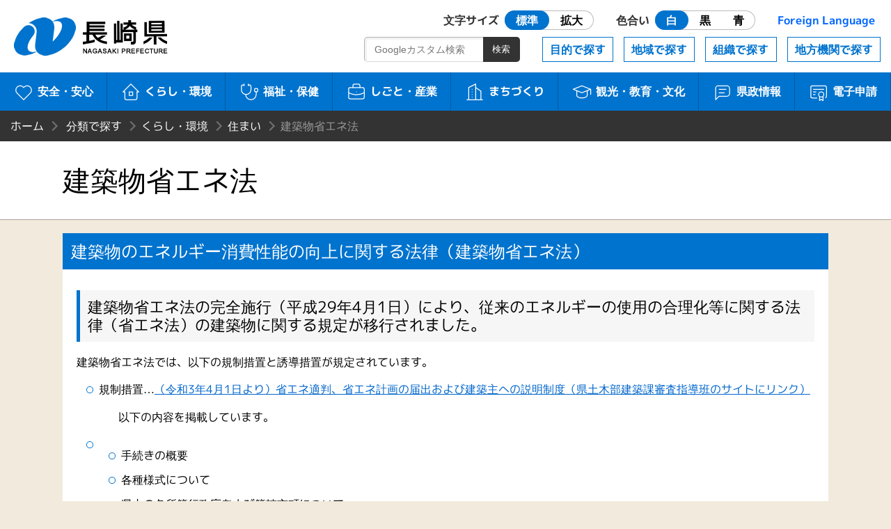

--- FILE ---
content_type: text/html
request_url: https://www.pref.nagasaki.jp/bunrui/kurashi-kankyo/sumai/kenntikubutusyouene/
body_size: 3003
content:
<!DOCTYPE html>
<html lang="ja">
<head>
<meta name="viewport" content="width=device-width, initial-scale=1.0">
<meta charset="utf-8">
<meta http-equiv="X-UA-Compatible" content="IE=edge" />
<title>建築物省エネ法 | 長崎県</title>
<meta http-equiv="Cache-Control" content="no-cache">
<link href="/shared/nagasaki.ico" rel="shortcut icon" >
<link href="/shared/css/style.css?ver=1.0.1" rel="stylesheet" >
<link href="/shared/css/prefna.css?ver=1.0.0" rel="stylesheet" >
<script src="/shared/js/jquery-3.6.0.js"></script>
<script src="/shared/js/script.js?ver=1.0.0"></script>
<script src="/shared/js/prefna.js?ver=1.0.0"></script>
<script src="/shared/js/analytics.js?ver=1.0.0"></script>
<link rel="alternate" media="handheld" type="text/html" href="/bunrui/kurashi-kankyo/sumai/kenntikubutusyouene" />
<script type="text/javascript">
  (function() {
    var date = new Date();
    var time = date.getTime();
    $.get('/shared/php/access_log.php?page_id=8936&page_type=work' + '&v=' + time);
  })();
</script>
</head>
<body>
<header id="header">
	<h1><a href="/">長崎県 NAGASAKI PREFECTURE</a></h1>
	<nav id="nav">
		<a id="skip" href="#maintitle">本文へ</a>
		<div id="usability">
			<a href="#" class="header-icon"><i aria-hidden="true"></i>閲覧補助</a>
			<div>
				<dl>
					<dt>文字サイズ</dt>
					<dd id="font-size" class="radio">
						<label><input type="radio" name="ur2" id="ur2_1" checked><span>標準</span></label>
						<label><input type="radio" name="ur2" id="ur2_2"><span>拡大</span></label>
					</dd>
					<dt>色合い</dt>
					<dd id="color" class="radio">
						<label class="white"><input type="radio" name="ur1" id="ur1_1" checked><span>白</span></label>
						<label class="dark"><input type="radio" name="ur1" id="ur1_2"><span>黒</span></label>
						<label class="dark blue"><input type="radio" name="ur1" id="ur1_3"><span>青</span></label>
					</dd>
					<dt><a href="/pub/language/" lang="en">Foreign Language</a></dt>
				</dl>
				<a href="#" class="close">閉じる</a>
			</div>
		</div>
		<div id="menu">
			<a href="#" class="barger-menu header-icon"><i aria-hidden="true"><span></span></i>MENU</a>
			<div>
				<div class="main">
					<a href="/bunrui/anzen-anshin/" class="aa"><i aria-hidden="true"></i>安全・安心</a>
					<a href="/bunrui/kurashi-kankyo/" class="kk"><i aria-hidden="true"></i>くらし・環境</a>
					<a href="/bunrui/hukushi-hoken/" class="fh"><i aria-hidden="true"></i>福祉・保健</a>
					<a href="/bunrui/shigoto-sangyo/" class="ss"><i aria-hidden="true"></i>しごと・産業</a>
					<a href="/bunrui/machidukuri/" class="m"><i aria-hidden="true"></i>まちづくり</a>
					<a href="/bunrui/kanko-kyoiku-bunka/" class="kkb"><i aria-hidden="true"></i>観光・<br>教育・文化</a>
					<a href="/bunrui/kenseijoho/" class="kj"><i aria-hidden="true"></i>県政情報</a>
					<a href="/e-application/" class="ds"><i aria-hidden="true"></i>電子申請</a>
				</div>
				<div class="sub">
					<a href="/object/">目的で探す</a>
					<a href="/area/">地域で探す</a>
					<a href="/formation/">組織で探す</a>
					<a href="/localorgan/">地方機関で探す</a>
				</div>
				<div class="search-box">
					<form id="search-m" method="get" action="/search.html">
						<input type="search" name="q" id="search-m-text" placeholder="Googleカスタム検索"><input type="submit" id="search-m-btn" value="検索">
						<input type="hidden" name="cx" value="009084070053545964424:kesuf4zlh5y" />
						<input type="hidden" name="ie" value="utf-8" />
						<input type="hidden" name="hl" value="ja" />
					</form>
				</div>
				<a href="#" class="close">閉じる</a>
			</div>
		</div>
	</nav>
</header>
<article>
	<div id="wrapper">

		
		<header id="article-header">
						<ul id="bread_list">
				<li id="root"><a href="/">ホーム</a></li>
				<li><a href="/bunrui" title="分類で探す">分類で探す</a></li><li><a href="/bunrui/kurashi-kankyo" title="くらし・環境">くらし・環境</a></li><li><a href="/bunrui/kurashi-kankyo/sumai" title="住まい">住まい</a></li><li>建築物省エネ法</li>			</ul>
			<h2 id="maintitle"><span>建築物省エネ法</span></h2>
		</header>


		<div id="article-body">
						<section>
				<h3>建築物のエネルギー消費性能の向上に関する法律（建築物省エネ法）</h3>
<h4>建築物省エネ法の完全施行（平成29年4月1日）により、従来のエネルギーの使用の合理化等に関する法律（省エネ法）の建築物に関する規定が移行されました。</h4>
<p>建築物省エネ法では、以下の規制措置と誘導措置が規定されています。 </p>
<ul>
<li>
<p>規制措置…<a title="規制措置" href="/bunrui/machidukuri/kenchiku-jutaku/kenchiku-oshirase/488101.html">（令和3年4月1日より）省エネ適判、省エネ計画の届出および建築主への説明制度（県土木部建築課審査指導班のサイトにリンク）</a></p>
</li>
</ul>
<p style="padding-left: 60px">以下の内容を掲載しています。</p>
<ul>
<li style="list-style-type: none">
<ul>
<li>手続きの概要</li>
<li>各種様式について</li>
<li>県内の各所管行政庁および管轄市町について</li>
<li>手数料について</li>
<li>その他（関係リンク先）</li>
</ul>
</li>
<li>
<p>誘導措置…<a title="省エネ臨定" href="/bunrui/machidukuri/kenchiku-jutaku/kenchiku-oshirase/351504.html">建築物省エネ法の認定制度について（県土木部建築課審査指導班のサイトにリンク）</a></p>
</li>
</ul>
<p style="padding-left: 30px" align="left">「省エネ性能向上計画の認定」（性能向上計画認定）及び「エネルギー消費性能に係る認定」（基準適合認定）について、以下の内容を掲載しています。</p>
<ul>
<li style="list-style-type: none">
<ul>
<li>
<div align="left">認定手続きの概要</div>
</li>
<li>
<div align="left">各種様式について</div>
</li>
<li>
<div align="left">県内の各所管行政庁および管轄市町について</div>
</li>
<li>
<div align="left">その他（関係リンク先）</div>
</li>
</ul>
</li>
</ul>
			</section>
			
			<section id="contact-box">
				<h3>このページの掲載元</h3>
				<ul>
					<li><a href="/section/sm-kenchiku" class="contact_divname">島原振興局　建築課</a></li>
					<li>郵便番号　855-8501　<br>長崎県島原市城内1丁目1205番地</li>
					<li>電話番号　0957-63-5599</li>
					<li>ファックス番号　0957-63-2251</li>
				</ul>
				<script type="text/javascript" src="/shared/php/get_qreapforms.php?divcode=42000-11070"></script>			</section>
		</div>
	</div>
</article>

﻿<footer>
	<div id="floating-menu">
		<a href="#" class="top"><i aria-hidden="true"></i>TOP</a>
		<a href="#" class="menu"><i aria-hidden="true"></i>MENU</a>
	</div>
	<nav class="maziora">
		<a href="/site_info/" class="about"><i aria-hidden="true"></i>このサイトについて</a>
		<a href="/pub/guide_map/" class="guide"><i aria-hidden="true"></i>県庁案内</a>
		<a href="/homepageenquete/" class="enquete"><i aria-hidden="true"></i>アンケート</a>
	</nav>
	<dl>
		<dt>長崎県庁</dt>
		<dd>
			<div>〒850-8570 長崎市尾上町3-1</div>
			<div>電話095-824-1111（代表）</div>
			<div>法人番号 4000020420000</div>
		</dd>
	</dl>
	<small>© 2021 Nagasaki Prefectural. All Rights Reserved.</small>
</footer>
</body>
</html>

--- FILE ---
content_type: application/x-javascript
request_url: https://www.pref.nagasaki.jp/shared/php/get_qreapforms.php?divcode=42000-11070
body_size: 42
content:
document.write('<a href="https://apply.e-tumo.jp/pref-nagasaki-u/offer/offerList_detail?tempSeq=1638" class="btn external external_icon">このページヘの質問はこちらから</a>')